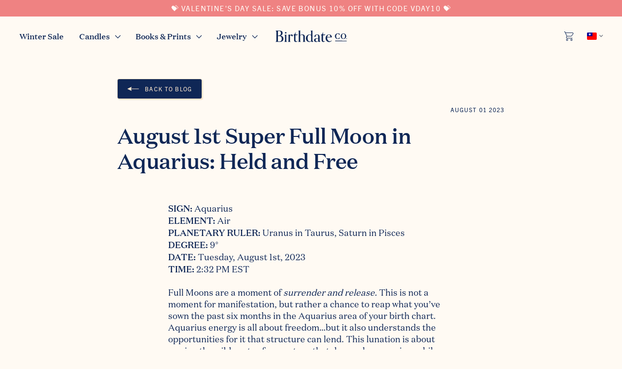

--- FILE ---
content_type: text/css
request_url: https://birthdate.co/cdn/shop/t/408/assets/dtc-hero.css?v=72810050971683475891764176761
body_size: -328
content:
.dtc-ori-hero{display:none}.dtc-hero{display:grid;margin-top:80px;width:100%;grid-template-columns:50% 50%;background-color:#11234c}.dtc-start{display:none!important}.dtc-left-hero h1{color:#fff;font-size:44px;font-style:normal;font-weight:500;line-height:48px;letter-spacing:-.9px}.dtc-left-hero{display:flex;justify-content:center;flex-direction:column;padding-left:10%;padding-right:10%}.dtc-left-hero a{display:flex;padding:20px 24px;max-width:415px;justify-content:center;align-items:center;gap:10px;border-radius:4px;border:1px solid #11234C;background:#fffcf7;box-shadow:2px 2px #fde9cf;color:#11234c;text-align:center;font-family:TradeGothicNextLTPro;font-size:15px;font-style:normal;font-weight:400;line-height:20px;letter-spacing:1.425px;text-transform:uppercase}.dtc-hero a:hover{background:#3784cc;color:#fffcf7;box-shadow:2px 2px #3784cc}.dtc-right-hero{display:flex;justify-content:center;align-items:center;gap:15px}.dtc-img-left{display:flex;flex-direction:column;justify-content:space-between;height:100%;align-items:center}@media (max-width:768px){.dtc-hero{display:flex;flex-direction:column-reverse;justify-content:center;margin-top:60px;padding-bottom:40px}.dtc-left-hero h1{text-align:center;font-size:24px;font-style:normal;font-weight:500;line-height:34px;letter-spacing:-.76px}.dtc-left-hero{padding-left:10%;padding-right:10%;padding-top:3%}.dtc-right-hero,.dtc-img-left{gap:10px}}
/*# sourceMappingURL=/cdn/shop/t/408/assets/dtc-hero.css.map?v=72810050971683475891764176761 */


--- FILE ---
content_type: text/css
request_url: https://birthdate.co/cdn/shop/t/408/assets/dtc-scroll.css?v=163399874146860248881764176764
body_size: -700
content:
.dtc-reviews{
    pointer-events: none;
}
#dtc-click-rev{
    cursor: pointer;
}

--- FILE ---
content_type: text/javascript
request_url: https://birthdate.co/cdn/shop/t/408/assets/free-gift-progress-bar.js?v=126261545898136879281764176778
body_size: 310
content:
window.addEventListener("DOMContentLoaded",function(){let altProgress=document.querySelector(".dtc-alt-progress");if(altProgress){let cart=altProgress.dataset.cart,free_gift_threshold=altProgress.getAttribute("free_gift_threshold"),free_gift_id=altProgress.getAttribute("free_gift_id"),{total_weight,total_price,item_count}=cart;adjustProgressBar(total_price,total_weight,item_count,free_gift_threshold),subscribe(PUB_SUB_EVENTS.cartRender,data=>{const{total_price:total_price2,total_weight:total_weight2,item_count:item_count2,items}=data.cart;adjustProgressBar(total_price2,total_weight2,item_count2,free_gift_threshold),checkIfFreeGift(total_price2,items,free_gift_threshold,free_gift_id)})}});function adjustProgressBar(price,weight,items,threshold){const total_weight=weight*.00220462,priceThreshold=threshold,weightThreshold=3.39,altProgress=document.querySelector(".dtc-alt-progress"),altProgressBar=altProgress.querySelector(".bg-progressFilled"),altProgressMsg=altProgress.querySelector(".free-shipping-text p"),freeShippingBreakpoint=altProgress.querySelector(".shipping-breakpoint"),freeGiftBreakpoint=altProgress.querySelector(".gift-breakpoint"),freeGiftTitle=altProgress.getAttribute("free_gift_title"),shopCta=document.querySelector(".shop-cta");let freeShipping=total_weight>=weightThreshold,freeGift=price>=priceThreshold,progress=0,message="";!freeShipping&&total_weight>0?progress=total_weight>weightThreshold?40:20:items<2?progress=40:(progress=price<priceThreshold?price/priceThreshold*60+40:100,freeGift=progress===100),total_weight<weightThreshold?message="Add 1 More Item for Free Shipping":freeShipping&&price<priceThreshold?message=`Add $${(priceThreshold-price)/100} to unlock a FREE ${freeGiftTitle}`:message=`You\u2019ve unlocked a FREE ${freeGiftTitle} \u{1F389}`,shopCta.classList.toggle("hidden",freeGift),altProgressBar.style.transitionProperty="width",altProgressBar.style.width=`${progress}%`,altProgressBar.offsetHeight,freeGiftBreakpoint.classList.toggle("unlocked",freeGift),freeShippingBreakpoint.classList.toggle("unlocked",freeShipping);const updateIcon=(element,condition)=>{const textElement=element.querySelector("p"),text=textElement.innerText;condition?text.endsWith("\u{1F389}")||(textElement.innerText=`${text}\u{1F389}`):text.endsWith("\u{1F389}")&&(textElement.innerText=text.replace("\u{1F389}",""))};updateIcon(freeShippingBreakpoint,freeShipping),updateIcon(freeGiftBreakpoint,freeGift),altProgressMsg.innerText=message}function checkIfFreeGift(price,items,threshold,free_gift_id){let priceThreshold=threshold,freeGiftID=free_gift_id,freeGift=price>=priceThreshold,lineItemGift=items.find(item=>item.properties._free_gift===!0),giftInCart=lineItemGift!==void 0;freeGift&&!giftInCart?addFreeGift(!0,freeGiftID,""):!freeGift&&giftInCart&&addFreeGift(!1,"",lineItemGift.key)}async function fetchCart(URL,body){await fetch(`${URL}.js`,{method:"POST",headers:{"Content-Type":"application/json"},body:JSON.stringify(body)}).then(response=>response.json()).then(()=>{window.BIRTHDATE_CART.refreshCart()}).catch(error=>console.error("Error:",error))}function addFreeGift(freeGiftApply,freeGiftID,freeGiftLineKey){if(freeGiftApply){let formData={items:[{quantity:1,id:freeGiftID,properties:{_free_gift:!0}}]};fetchCart(routes.cart_add_url,formData)}else{let updates={[freeGiftLineKey]:0};fetchCart(routes.cart_update_url,{updates})}}
//# sourceMappingURL=/cdn/shop/t/408/assets/free-gift-progress-bar.js.map?v=126261545898136879281764176778


--- FILE ---
content_type: text/javascript; charset=utf-8
request_url: https://birthdate.co/en-tw/cart/update.js
body_size: 620
content:
{"token":"hWN7qJ2hkn8Bg5lnOfKFsyw5?key=fde21d605200dc0fde7dc7ef9e99030d","note":"","attributes":{"Browser Referrer":"birthdate.co/en-tw/blogs/news/august-1st-super-full-moon-in-aquarius-held-and-free"},"original_total_price":0,"total_price":0,"total_discount":0,"total_weight":0.0,"item_count":0,"items":[],"requires_shipping":false,"currency":"USD","items_subtotal_price":0,"cart_level_discount_applications":[],"discount_codes":[],"items_changelog":{"added":[]}}

--- FILE ---
content_type: image/svg+xml
request_url: https://birthdate.co/cdn/shop/t/408/assets/flag-tw.svg?v=173722062035362956401764176775
body_size: -28
content:
<svg width="640" height="512" viewBox="0 0 640 512" fill="none" xmlns="http://www.w3.org/2000/svg">
<g clip-path="url(#clip0_10_77)">
<path d="M0 16H720V496H0V16Z" fill="#FF0000"/>
<path d="M0 16H360V256H0V16Z" fill="#000095"/>
<path d="M154 142.9L151.5 152.5L160.9 155.1L159.1 148L154 142.9ZM200.9 148L199.1 155.1L208.5 152.5L206 142.9L200.9 148ZM159.1 124L154 129.1L155.9 136L159.1 124Z" fill="white"/>
<path d="M155.9 136L154 142.9L159.1 148L155.9 136Z" fill="white"/>
<path d="M154 129.1L147.1 136L154 142.9L155.9 136L154 129.1ZM168 156.9L173.1 162L180 160.1L168 156.9ZM186.9 162L196.5 164.5L199.1 155.1L192 156.9L186.9 162Z" fill="white"/>
<path d="M192 156.9L199.1 155.1L200.9 148L192 156.9ZM160.9 155.1L163.5 164.5L173.1 162L168 156.9L160.9 155.1ZM180 160.1L186.9 162L192 156.9L180 160.1Z" fill="white"/>
<path d="M173.1 162L180 168.9L186.9 162L180 160.1L173.1 162ZM160.9 116.9L151.5 119.5L154 129.1L159.1 124L160.9 116.9ZM159.1 148L160.9 155.1L168 156.9L159.1 148ZM204.1 136L206 129.1L200.9 124L204.1 136Z" fill="white"/>
<path d="M168 115.1L160.9 116.9L159.1 124L168 115.1ZM200.9 124L199.1 116.9L192 115.1L200.9 124ZM206 142.9L212.9 136L206 129.1L204.1 136L206 142.9Z" fill="white"/>
<path d="M200.9 124L192 115.1L180 111.9L168 115.1L159.1 124L155.9 136L159.1 148L168 156.9L180 160.1L192 156.9L200.9 148L204.1 136L200.9 124Z" fill="white"/>
<path d="M200.9 148L206 142.9L204.1 136L200.9 148ZM206 129.1L208.5 119.5L199.1 116.9L200.9 124L206 129.1ZM199.1 116.9L196.5 107.5L186.9 110L192 115.1L199.1 116.9ZM173.1 110L163.5 107.5L160.9 116.9L168 115.1L173.1 110ZM180 111.9L173.1 110L168 115.1L180 111.9Z" fill="white"/>
<path d="M186.9 110L180 103.1L173.1 110L180 111.9L186.9 110Z" fill="white"/>
<path d="M192 115.1L186.9 110L180 111.9L192 115.1ZM173.1 162L163.5 164.5L168 181.1L180 168.9L173.1 162ZM168 181.1L180 226L192 181.1L180 168.9L168 181.1ZM160.9 155.1L151.5 152.5L147.1 168.9L163.5 164.5L160.9 155.1Z" fill="white"/>
<path d="M147.1 168.9L135.1 214L168 181.1L163.5 164.5L147.1 168.9ZM135.1 148L102 181.1L147.1 168.9L151.5 152.5L135.1 148Z" fill="white"/>
<path d="M154 142.9L147.1 136L135.1 148L151.5 152.5L154 142.9ZM154 129.1L151.5 119.5L135.1 124L147.1 136L154 129.1Z" fill="white"/>
<path d="M135.1 124L90 136L135.1 148L147.1 136L135.1 124ZM225.1 148L208.5 152.5L212.9 168.9L258 181.1L225.1 148Z" fill="white"/>
<path d="M199.1 155.1L196.5 164.5L212.9 168.9L208.5 152.5L199.1 155.1ZM186.9 162L180 168.9L192 181.1L196.5 164.5L186.9 162ZM206 142.9L208.5 152.5L225.1 148L212.9 136L206 142.9Z" fill="white"/>
<path d="M192 181.1L225.1 214L212.9 168.9L196.5 164.5L192 181.1ZM199.1 116.9L208.5 119.5L212.9 103.1L196.5 107.5L199.1 116.9Z" fill="white"/>
<path d="M225.1 124L258 91.1L212.9 103.1L208.5 119.5L225.1 124ZM212.9 103.1L225.1 58L192 91.1L196.5 107.5L212.9 103.1ZM225.1 148L270 136L225.1 124L212.9 136L225.1 148Z" fill="white"/>
<path d="M206 129.1L212.9 136L225.1 124L208.5 119.5L206 129.1ZM168 91.1L135.1 58L147.1 103.1L163.5 107.5L168 91.1Z" fill="white"/>
<path d="M160.9 116.9L163.5 107.5L147.1 103.1L151.5 119.5L160.9 116.9Z" fill="white"/>
<path d="M147.1 103.1L102 91.1L135.1 124L151.5 119.5L147.1 103.1ZM186.9 110L196.5 107.5L192 91.1L180 103.1L186.9 110Z" fill="white"/>
<path d="M192 91.1L180 46L168 91.1L180 103.1L192 91.1Z" fill="white"/>
<path d="M173.1 110L180 103.1L168 91.1L163.5 107.5L173.1 110Z" fill="white"/>
<path d="M180 187.1C208.222 187.1 231.1 164.222 231.1 136C231.1 107.778 208.222 84.9 180 84.9C151.778 84.9 128.9 107.778 128.9 136C128.9 164.222 151.778 187.1 180 187.1Z" fill="#000095"/>
<path d="M180 181.1C204.908 181.1 225.1 160.908 225.1 136C225.1 111.092 204.908 90.9 180 90.9C155.092 90.9 134.9 111.092 134.9 136C134.9 160.908 155.092 181.1 180 181.1Z" fill="white"/>
</g>
<defs>
<clipPath id="clip0_10_77">
<rect y="16" width="640" height="480" rx="60" fill="white"/>
</clipPath>
</defs>
</svg>


--- FILE ---
content_type: image/svg+xml
request_url: https://birthdate.co/cdn/shop/t/408/assets/candle-personalization-a-blend-for.svg?v=2056807151493037411764176744
body_size: 496
content:
<svg xmlns="http://www.w3.org/2000/svg" viewBox="0 0 140.339844 20.749512">
  <title>A blend for</title>
  <path d="M12.637695,14.685547l1.368164.324219v.540039h-4.861328v-.540039l1.818848-.378418-1.260742-2.970703h-5.419434l-1.17041,2.754883,1.890625.594238v.540039H.700195v-.540039l1.260254-.468262L6.515625,4.134277l-.288086-.666016v-.522461h1.386719l5.023438,11.739746ZM9.342773,10.796387l-2.358887-5.545898-2.340332,5.545898h4.699219Z" style="stroke: #000; stroke-miterlimit: 10; stroke-width: .4px;" />
  <path d="M32.130859,5.665039c0,1.313965-1.026367,2.682617-3.061035,3.078613,2.646973.251953,3.835449,1.764648,3.835449,3.294922,0,1.746582-1.530762,3.51123-4.213379,3.51123h-5.996094v-.540039l1.620605-.522461V4.008301l-1.620605-.521973v-.540527h5.978027c2.304688,0,3.457031,1.33252,3.457031,2.719238ZM27.575195,8.419434c1.873047,0,2.827148-1.169922,2.827148-2.322266s-.936523-2.287109-2.844727-2.287109h-1.728516v4.609375h1.746094ZM28.403809,14.66748c1.872559,0,2.754883-1.152344,2.754883-2.394531,0-1.422363-1.17041-2.971191-3.385254-2.971191h-1.944336v5.365723h2.574707Z" style="stroke: #000; stroke-miterlimit: 10; stroke-width: .4px;" />
  <path d="M40.877441,2.945801v.540527l-1.980469.521973v10.65918h4.717285l1.944336-2.880859.486328.125977-.432617,3.637207h-9.848633v-.540039l1.620605-.522461V4.008301l-1.620605-.521973v-.540527h5.11377Z" style="stroke: #000; stroke-miterlimit: 10; stroke-width: .4px;" />
  <path d="M59.274414,2.945801l.396484,3.457031-.486328.108398-1.764648-2.701172h-5.292969v4.933594h3.3125l.900391-1.764648h.450195v4.393555h-.450195l-.900391-1.746582h-3.3125v5.041504h5.401367l1.944336-2.880859.486328.125977-.431641,3.637207h-10.533203v-.540039l1.620117-.522461V4.008301l-1.620117-.521973v-.540527h10.280273Z" style="stroke: #000; stroke-miterlimit: 10; stroke-width: .4px;" />
  <path d="M76.286133,3.486328l-1.621094.521973v11.541504h-.791992l-8.264648-9.48877v8.42627l1.962891.522461v.540039h-4.573242v-.540039l1.620117-.522461V5.106934l-1.44043-1.638672v-.522461h1.854492l8.642578,10.029297V4.008301l-1.980469-.521973v-.540527h4.591797v.540527Z" style="stroke: #000; stroke-miterlimit: 10; stroke-width: .4px;" />
  <path d="M90.811523,8.923828c0,3.258789-2.449219,6.625977-7.256836,6.625977h-4.59082v-.540039l1.620117-.522461V4.008301l-1.620117-.521973v-.540527h5.4375c4.285156,0,6.410156,2.935059,6.410156,5.978027ZM83.716797,14.66748c3.619141,0,5.383789-2.664551,5.383789-5.347656,0-2.736816-1.836914-5.509766-5.419922-5.509766h-1.583984v10.857422h1.620117Z" style="stroke: #000; stroke-miterlimit: 10; stroke-width: .4px;" />
  <path d="M110.141602,2.945801l.396484,3.457031-.486328.108398-1.764648-2.701172h-5.113281v4.933594h3.3125l.900391-1.764648h.450195v4.393555h-.450195l-.900391-1.746582h-3.3125v4.861328l2.160156.522461v.540039h-5.292969v-.540039l1.620117-.522461V4.008301l-1.620117-.521973v-.540527h10.100586Z" style="stroke: #000; stroke-miterlimit: 10; stroke-width: .4px;" />
  <path d="M125.568359,9.266113c0,3.924805-2.574219,6.571777-6.175781,6.571777-3.619141,0-6.265625-2.646973-6.265625-6.625977,0-3.925293,2.574219-6.571777,6.175781-6.571777,3.619141,0,6.265625,2.646484,6.265625,6.625977ZM119.680664,15.099609c2.754883,0,4.123047-2.538574,4.123047-5.365723,0-3.168945-1.709961-6.355469-4.789062-6.355469-2.754883,0-4.123047,2.538574-4.123047,5.365234,0,3.168945,1.709961,6.355957,4.789062,6.355957Z" style="stroke: #000; stroke-miterlimit: 10; stroke-width: .4px;" />
  <path d="M138.275391,6.097168c0,1.458008-1.043945,2.98877-3.168945,3.420898l2.413086,3.672852c.738281,1.116699,1.547852,1.908691,2.213867,2.052734v.468262c-.359375.089844-.683594.125977-.97168.125977-1.098633,0-1.854492-.594238-2.647461-1.908691l-2.574219-4.26709h-1.980469v4.825195l1.620117.522461v.540039h-4.75293v-.540039l1.620117-.522461V4.008301l-1.620117-.521973v-.540527h6.103516c2.484375,0,3.745117,1.548828,3.745117,3.151367ZM133.540039,8.797852c2.016602,0,2.989258-1.27832,2.989258-2.538574,0-1.242676-.918945-2.449219-2.754883-2.449219h-2.214844v4.987793h1.980469Z" style="stroke: #000; stroke-miterlimit: 10; stroke-width: .4px;" />
</svg>